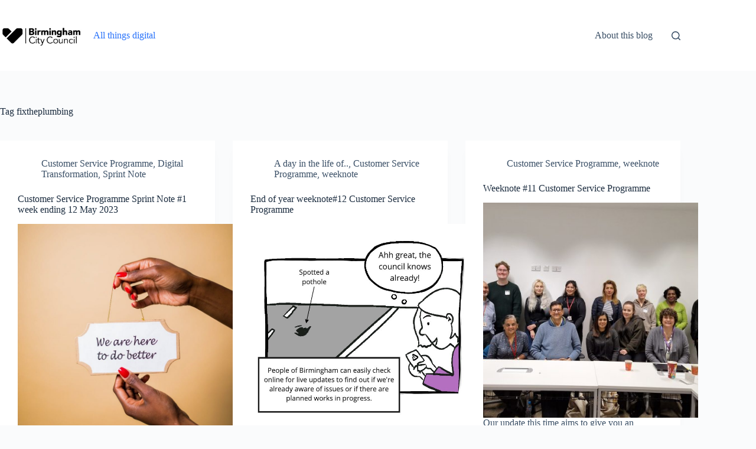

--- FILE ---
content_type: text/html; charset=UTF-8
request_url: https://birmingham.localgov.blog/tag/fixtheplumbing/
body_size: 11547
content:
<!doctype html>
<html lang="en-US" itemscope itemtype="https://schema.org/WebSite">
<head>
	
	<meta charset="UTF-8">
	<meta name="viewport" content="width=device-width, initial-scale=1, maximum-scale=5, viewport-fit=cover">
	<link rel="profile" href="https://gmpg.org/xfn/11">

	<title>fixtheplumbing &#8211; Birmingham: all things digital</title>
<meta name='robots' content='max-image-preview:large' />
	<style>img:is([sizes="auto" i], [sizes^="auto," i]) { contain-intrinsic-size: 3000px 1500px }</style>
	<link rel='dns-prefetch' href='//birmingham.localgov.blog' />
<link rel="alternate" type="application/rss+xml" title="Birmingham: all things digital &raquo; Feed" href="https://birmingham.localgov.blog/feed/" />
<link rel="alternate" type="application/rss+xml" title="Birmingham: all things digital &raquo; Comments Feed" href="https://birmingham.localgov.blog/comments/feed/" />
<link rel="alternate" type="application/rss+xml" title="Birmingham: all things digital &raquo; fixtheplumbing Tag Feed" href="https://birmingham.localgov.blog/tag/fixtheplumbing/feed/" />
<link rel='stylesheet' id='blocksy-dynamic-global-css' href='https://birmingham.localgov.blog/wp-content/uploads/sites/4/blocksy/css/global.css?ver=93904' media='all' />
<link rel='stylesheet' id='wp-block-library-css' href='https://birmingham.localgov.blog/wp-includes/css/dist/block-library/style.min.css?ver=6.8.3' media='all' />
<link rel='stylesheet' id='ultimate_blocks-cgb-style-css-css' href='https://birmingham.localgov.blog/wp-content/plugins/ultimate-blocks/dist/blocks.style.build.css?ver=3.4.9' media='all' />
<style id='global-styles-inline-css'>
:root{--wp--preset--aspect-ratio--square: 1;--wp--preset--aspect-ratio--4-3: 4/3;--wp--preset--aspect-ratio--3-4: 3/4;--wp--preset--aspect-ratio--3-2: 3/2;--wp--preset--aspect-ratio--2-3: 2/3;--wp--preset--aspect-ratio--16-9: 16/9;--wp--preset--aspect-ratio--9-16: 9/16;--wp--preset--color--black: #000000;--wp--preset--color--cyan-bluish-gray: #abb8c3;--wp--preset--color--white: #ffffff;--wp--preset--color--pale-pink: #f78da7;--wp--preset--color--vivid-red: #cf2e2e;--wp--preset--color--luminous-vivid-orange: #ff6900;--wp--preset--color--luminous-vivid-amber: #fcb900;--wp--preset--color--light-green-cyan: #7bdcb5;--wp--preset--color--vivid-green-cyan: #00d084;--wp--preset--color--pale-cyan-blue: #8ed1fc;--wp--preset--color--vivid-cyan-blue: #0693e3;--wp--preset--color--vivid-purple: #9b51e0;--wp--preset--color--palette-color-1: var(--theme-palette-color-1, #2872fa);--wp--preset--color--palette-color-2: var(--theme-palette-color-2, #1559ed);--wp--preset--color--palette-color-3: var(--theme-palette-color-3, #3A4F66);--wp--preset--color--palette-color-4: var(--theme-palette-color-4, #192a3d);--wp--preset--color--palette-color-5: var(--theme-palette-color-5, #e1e8ed);--wp--preset--color--palette-color-6: var(--theme-palette-color-6, #f2f5f7);--wp--preset--color--palette-color-7: var(--theme-palette-color-7, #FAFBFC);--wp--preset--color--palette-color-8: var(--theme-palette-color-8, #ffffff);--wp--preset--gradient--vivid-cyan-blue-to-vivid-purple: linear-gradient(135deg,rgba(6,147,227,1) 0%,rgb(155,81,224) 100%);--wp--preset--gradient--light-green-cyan-to-vivid-green-cyan: linear-gradient(135deg,rgb(122,220,180) 0%,rgb(0,208,130) 100%);--wp--preset--gradient--luminous-vivid-amber-to-luminous-vivid-orange: linear-gradient(135deg,rgba(252,185,0,1) 0%,rgba(255,105,0,1) 100%);--wp--preset--gradient--luminous-vivid-orange-to-vivid-red: linear-gradient(135deg,rgba(255,105,0,1) 0%,rgb(207,46,46) 100%);--wp--preset--gradient--very-light-gray-to-cyan-bluish-gray: linear-gradient(135deg,rgb(238,238,238) 0%,rgb(169,184,195) 100%);--wp--preset--gradient--cool-to-warm-spectrum: linear-gradient(135deg,rgb(74,234,220) 0%,rgb(151,120,209) 20%,rgb(207,42,186) 40%,rgb(238,44,130) 60%,rgb(251,105,98) 80%,rgb(254,248,76) 100%);--wp--preset--gradient--blush-light-purple: linear-gradient(135deg,rgb(255,206,236) 0%,rgb(152,150,240) 100%);--wp--preset--gradient--blush-bordeaux: linear-gradient(135deg,rgb(254,205,165) 0%,rgb(254,45,45) 50%,rgb(107,0,62) 100%);--wp--preset--gradient--luminous-dusk: linear-gradient(135deg,rgb(255,203,112) 0%,rgb(199,81,192) 50%,rgb(65,88,208) 100%);--wp--preset--gradient--pale-ocean: linear-gradient(135deg,rgb(255,245,203) 0%,rgb(182,227,212) 50%,rgb(51,167,181) 100%);--wp--preset--gradient--electric-grass: linear-gradient(135deg,rgb(202,248,128) 0%,rgb(113,206,126) 100%);--wp--preset--gradient--midnight: linear-gradient(135deg,rgb(2,3,129) 0%,rgb(40,116,252) 100%);--wp--preset--gradient--juicy-peach: linear-gradient(to right, #ffecd2 0%, #fcb69f 100%);--wp--preset--gradient--young-passion: linear-gradient(to right, #ff8177 0%, #ff867a 0%, #ff8c7f 21%, #f99185 52%, #cf556c 78%, #b12a5b 100%);--wp--preset--gradient--true-sunset: linear-gradient(to right, #fa709a 0%, #fee140 100%);--wp--preset--gradient--morpheus-den: linear-gradient(to top, #30cfd0 0%, #330867 100%);--wp--preset--gradient--plum-plate: linear-gradient(135deg, #667eea 0%, #764ba2 100%);--wp--preset--gradient--aqua-splash: linear-gradient(15deg, #13547a 0%, #80d0c7 100%);--wp--preset--gradient--love-kiss: linear-gradient(to top, #ff0844 0%, #ffb199 100%);--wp--preset--gradient--new-retrowave: linear-gradient(to top, #3b41c5 0%, #a981bb 49%, #ffc8a9 100%);--wp--preset--gradient--plum-bath: linear-gradient(to top, #cc208e 0%, #6713d2 100%);--wp--preset--gradient--high-flight: linear-gradient(to right, #0acffe 0%, #495aff 100%);--wp--preset--gradient--teen-party: linear-gradient(-225deg, #FF057C 0%, #8D0B93 50%, #321575 100%);--wp--preset--gradient--fabled-sunset: linear-gradient(-225deg, #231557 0%, #44107A 29%, #FF1361 67%, #FFF800 100%);--wp--preset--gradient--arielle-smile: radial-gradient(circle 248px at center, #16d9e3 0%, #30c7ec 47%, #46aef7 100%);--wp--preset--gradient--itmeo-branding: linear-gradient(180deg, #2af598 0%, #009efd 100%);--wp--preset--gradient--deep-blue: linear-gradient(to right, #6a11cb 0%, #2575fc 100%);--wp--preset--gradient--strong-bliss: linear-gradient(to right, #f78ca0 0%, #f9748f 19%, #fd868c 60%, #fe9a8b 100%);--wp--preset--gradient--sweet-period: linear-gradient(to top, #3f51b1 0%, #5a55ae 13%, #7b5fac 25%, #8f6aae 38%, #a86aa4 50%, #cc6b8e 62%, #f18271 75%, #f3a469 87%, #f7c978 100%);--wp--preset--gradient--purple-division: linear-gradient(to top, #7028e4 0%, #e5b2ca 100%);--wp--preset--gradient--cold-evening: linear-gradient(to top, #0c3483 0%, #a2b6df 100%, #6b8cce 100%, #a2b6df 100%);--wp--preset--gradient--mountain-rock: linear-gradient(to right, #868f96 0%, #596164 100%);--wp--preset--gradient--desert-hump: linear-gradient(to top, #c79081 0%, #dfa579 100%);--wp--preset--gradient--ethernal-constance: linear-gradient(to top, #09203f 0%, #537895 100%);--wp--preset--gradient--happy-memories: linear-gradient(-60deg, #ff5858 0%, #f09819 100%);--wp--preset--gradient--grown-early: linear-gradient(to top, #0ba360 0%, #3cba92 100%);--wp--preset--gradient--morning-salad: linear-gradient(-225deg, #B7F8DB 0%, #50A7C2 100%);--wp--preset--gradient--night-call: linear-gradient(-225deg, #AC32E4 0%, #7918F2 48%, #4801FF 100%);--wp--preset--gradient--mind-crawl: linear-gradient(-225deg, #473B7B 0%, #3584A7 51%, #30D2BE 100%);--wp--preset--gradient--angel-care: linear-gradient(-225deg, #FFE29F 0%, #FFA99F 48%, #FF719A 100%);--wp--preset--gradient--juicy-cake: linear-gradient(to top, #e14fad 0%, #f9d423 100%);--wp--preset--gradient--rich-metal: linear-gradient(to right, #d7d2cc 0%, #304352 100%);--wp--preset--gradient--mole-hall: linear-gradient(-20deg, #616161 0%, #9bc5c3 100%);--wp--preset--gradient--cloudy-knoxville: linear-gradient(120deg, #fdfbfb 0%, #ebedee 100%);--wp--preset--gradient--soft-grass: linear-gradient(to top, #c1dfc4 0%, #deecdd 100%);--wp--preset--gradient--saint-petersburg: linear-gradient(135deg, #f5f7fa 0%, #c3cfe2 100%);--wp--preset--gradient--everlasting-sky: linear-gradient(135deg, #fdfcfb 0%, #e2d1c3 100%);--wp--preset--gradient--kind-steel: linear-gradient(-20deg, #e9defa 0%, #fbfcdb 100%);--wp--preset--gradient--over-sun: linear-gradient(60deg, #abecd6 0%, #fbed96 100%);--wp--preset--gradient--premium-white: linear-gradient(to top, #d5d4d0 0%, #d5d4d0 1%, #eeeeec 31%, #efeeec 75%, #e9e9e7 100%);--wp--preset--gradient--clean-mirror: linear-gradient(45deg, #93a5cf 0%, #e4efe9 100%);--wp--preset--gradient--wild-apple: linear-gradient(to top, #d299c2 0%, #fef9d7 100%);--wp--preset--gradient--snow-again: linear-gradient(to top, #e6e9f0 0%, #eef1f5 100%);--wp--preset--gradient--confident-cloud: linear-gradient(to top, #dad4ec 0%, #dad4ec 1%, #f3e7e9 100%);--wp--preset--gradient--glass-water: linear-gradient(to top, #dfe9f3 0%, white 100%);--wp--preset--gradient--perfect-white: linear-gradient(-225deg, #E3FDF5 0%, #FFE6FA 100%);--wp--preset--font-size--small: 13px;--wp--preset--font-size--medium: 20px;--wp--preset--font-size--large: clamp(22px, 1.375rem + ((1vw - 3.2px) * 0.625), 30px);--wp--preset--font-size--x-large: clamp(30px, 1.875rem + ((1vw - 3.2px) * 1.563), 50px);--wp--preset--font-size--xx-large: clamp(45px, 2.813rem + ((1vw - 3.2px) * 2.734), 80px);--wp--preset--spacing--20: 0.44rem;--wp--preset--spacing--30: 0.67rem;--wp--preset--spacing--40: 1rem;--wp--preset--spacing--50: 1.5rem;--wp--preset--spacing--60: 2.25rem;--wp--preset--spacing--70: 3.38rem;--wp--preset--spacing--80: 5.06rem;--wp--preset--shadow--natural: 6px 6px 9px rgba(0, 0, 0, 0.2);--wp--preset--shadow--deep: 12px 12px 50px rgba(0, 0, 0, 0.4);--wp--preset--shadow--sharp: 6px 6px 0px rgba(0, 0, 0, 0.2);--wp--preset--shadow--outlined: 6px 6px 0px -3px rgba(255, 255, 255, 1), 6px 6px rgba(0, 0, 0, 1);--wp--preset--shadow--crisp: 6px 6px 0px rgba(0, 0, 0, 1);}:root { --wp--style--global--content-size: var(--theme-block-max-width);--wp--style--global--wide-size: var(--theme-block-wide-max-width); }:where(body) { margin: 0; }.wp-site-blocks > .alignleft { float: left; margin-right: 2em; }.wp-site-blocks > .alignright { float: right; margin-left: 2em; }.wp-site-blocks > .aligncenter { justify-content: center; margin-left: auto; margin-right: auto; }:where(.wp-site-blocks) > * { margin-block-start: var(--theme-content-spacing); margin-block-end: 0; }:where(.wp-site-blocks) > :first-child { margin-block-start: 0; }:where(.wp-site-blocks) > :last-child { margin-block-end: 0; }:root { --wp--style--block-gap: var(--theme-content-spacing); }:root :where(.is-layout-flow) > :first-child{margin-block-start: 0;}:root :where(.is-layout-flow) > :last-child{margin-block-end: 0;}:root :where(.is-layout-flow) > *{margin-block-start: var(--theme-content-spacing);margin-block-end: 0;}:root :where(.is-layout-constrained) > :first-child{margin-block-start: 0;}:root :where(.is-layout-constrained) > :last-child{margin-block-end: 0;}:root :where(.is-layout-constrained) > *{margin-block-start: var(--theme-content-spacing);margin-block-end: 0;}:root :where(.is-layout-flex){gap: var(--theme-content-spacing);}:root :where(.is-layout-grid){gap: var(--theme-content-spacing);}.is-layout-flow > .alignleft{float: left;margin-inline-start: 0;margin-inline-end: 2em;}.is-layout-flow > .alignright{float: right;margin-inline-start: 2em;margin-inline-end: 0;}.is-layout-flow > .aligncenter{margin-left: auto !important;margin-right: auto !important;}.is-layout-constrained > .alignleft{float: left;margin-inline-start: 0;margin-inline-end: 2em;}.is-layout-constrained > .alignright{float: right;margin-inline-start: 2em;margin-inline-end: 0;}.is-layout-constrained > .aligncenter{margin-left: auto !important;margin-right: auto !important;}.is-layout-constrained > :where(:not(.alignleft):not(.alignright):not(.alignfull)){max-width: var(--wp--style--global--content-size);margin-left: auto !important;margin-right: auto !important;}.is-layout-constrained > .alignwide{max-width: var(--wp--style--global--wide-size);}body .is-layout-flex{display: flex;}.is-layout-flex{flex-wrap: wrap;align-items: center;}.is-layout-flex > :is(*, div){margin: 0;}body .is-layout-grid{display: grid;}.is-layout-grid > :is(*, div){margin: 0;}body{padding-top: 0px;padding-right: 0px;padding-bottom: 0px;padding-left: 0px;}.has-black-color{color: var(--wp--preset--color--black) !important;}.has-cyan-bluish-gray-color{color: var(--wp--preset--color--cyan-bluish-gray) !important;}.has-white-color{color: var(--wp--preset--color--white) !important;}.has-pale-pink-color{color: var(--wp--preset--color--pale-pink) !important;}.has-vivid-red-color{color: var(--wp--preset--color--vivid-red) !important;}.has-luminous-vivid-orange-color{color: var(--wp--preset--color--luminous-vivid-orange) !important;}.has-luminous-vivid-amber-color{color: var(--wp--preset--color--luminous-vivid-amber) !important;}.has-light-green-cyan-color{color: var(--wp--preset--color--light-green-cyan) !important;}.has-vivid-green-cyan-color{color: var(--wp--preset--color--vivid-green-cyan) !important;}.has-pale-cyan-blue-color{color: var(--wp--preset--color--pale-cyan-blue) !important;}.has-vivid-cyan-blue-color{color: var(--wp--preset--color--vivid-cyan-blue) !important;}.has-vivid-purple-color{color: var(--wp--preset--color--vivid-purple) !important;}.has-palette-color-1-color{color: var(--wp--preset--color--palette-color-1) !important;}.has-palette-color-2-color{color: var(--wp--preset--color--palette-color-2) !important;}.has-palette-color-3-color{color: var(--wp--preset--color--palette-color-3) !important;}.has-palette-color-4-color{color: var(--wp--preset--color--palette-color-4) !important;}.has-palette-color-5-color{color: var(--wp--preset--color--palette-color-5) !important;}.has-palette-color-6-color{color: var(--wp--preset--color--palette-color-6) !important;}.has-palette-color-7-color{color: var(--wp--preset--color--palette-color-7) !important;}.has-palette-color-8-color{color: var(--wp--preset--color--palette-color-8) !important;}.has-black-background-color{background-color: var(--wp--preset--color--black) !important;}.has-cyan-bluish-gray-background-color{background-color: var(--wp--preset--color--cyan-bluish-gray) !important;}.has-white-background-color{background-color: var(--wp--preset--color--white) !important;}.has-pale-pink-background-color{background-color: var(--wp--preset--color--pale-pink) !important;}.has-vivid-red-background-color{background-color: var(--wp--preset--color--vivid-red) !important;}.has-luminous-vivid-orange-background-color{background-color: var(--wp--preset--color--luminous-vivid-orange) !important;}.has-luminous-vivid-amber-background-color{background-color: var(--wp--preset--color--luminous-vivid-amber) !important;}.has-light-green-cyan-background-color{background-color: var(--wp--preset--color--light-green-cyan) !important;}.has-vivid-green-cyan-background-color{background-color: var(--wp--preset--color--vivid-green-cyan) !important;}.has-pale-cyan-blue-background-color{background-color: var(--wp--preset--color--pale-cyan-blue) !important;}.has-vivid-cyan-blue-background-color{background-color: var(--wp--preset--color--vivid-cyan-blue) !important;}.has-vivid-purple-background-color{background-color: var(--wp--preset--color--vivid-purple) !important;}.has-palette-color-1-background-color{background-color: var(--wp--preset--color--palette-color-1) !important;}.has-palette-color-2-background-color{background-color: var(--wp--preset--color--palette-color-2) !important;}.has-palette-color-3-background-color{background-color: var(--wp--preset--color--palette-color-3) !important;}.has-palette-color-4-background-color{background-color: var(--wp--preset--color--palette-color-4) !important;}.has-palette-color-5-background-color{background-color: var(--wp--preset--color--palette-color-5) !important;}.has-palette-color-6-background-color{background-color: var(--wp--preset--color--palette-color-6) !important;}.has-palette-color-7-background-color{background-color: var(--wp--preset--color--palette-color-7) !important;}.has-palette-color-8-background-color{background-color: var(--wp--preset--color--palette-color-8) !important;}.has-black-border-color{border-color: var(--wp--preset--color--black) !important;}.has-cyan-bluish-gray-border-color{border-color: var(--wp--preset--color--cyan-bluish-gray) !important;}.has-white-border-color{border-color: var(--wp--preset--color--white) !important;}.has-pale-pink-border-color{border-color: var(--wp--preset--color--pale-pink) !important;}.has-vivid-red-border-color{border-color: var(--wp--preset--color--vivid-red) !important;}.has-luminous-vivid-orange-border-color{border-color: var(--wp--preset--color--luminous-vivid-orange) !important;}.has-luminous-vivid-amber-border-color{border-color: var(--wp--preset--color--luminous-vivid-amber) !important;}.has-light-green-cyan-border-color{border-color: var(--wp--preset--color--light-green-cyan) !important;}.has-vivid-green-cyan-border-color{border-color: var(--wp--preset--color--vivid-green-cyan) !important;}.has-pale-cyan-blue-border-color{border-color: var(--wp--preset--color--pale-cyan-blue) !important;}.has-vivid-cyan-blue-border-color{border-color: var(--wp--preset--color--vivid-cyan-blue) !important;}.has-vivid-purple-border-color{border-color: var(--wp--preset--color--vivid-purple) !important;}.has-palette-color-1-border-color{border-color: var(--wp--preset--color--palette-color-1) !important;}.has-palette-color-2-border-color{border-color: var(--wp--preset--color--palette-color-2) !important;}.has-palette-color-3-border-color{border-color: var(--wp--preset--color--palette-color-3) !important;}.has-palette-color-4-border-color{border-color: var(--wp--preset--color--palette-color-4) !important;}.has-palette-color-5-border-color{border-color: var(--wp--preset--color--palette-color-5) !important;}.has-palette-color-6-border-color{border-color: var(--wp--preset--color--palette-color-6) !important;}.has-palette-color-7-border-color{border-color: var(--wp--preset--color--palette-color-7) !important;}.has-palette-color-8-border-color{border-color: var(--wp--preset--color--palette-color-8) !important;}.has-vivid-cyan-blue-to-vivid-purple-gradient-background{background: var(--wp--preset--gradient--vivid-cyan-blue-to-vivid-purple) !important;}.has-light-green-cyan-to-vivid-green-cyan-gradient-background{background: var(--wp--preset--gradient--light-green-cyan-to-vivid-green-cyan) !important;}.has-luminous-vivid-amber-to-luminous-vivid-orange-gradient-background{background: var(--wp--preset--gradient--luminous-vivid-amber-to-luminous-vivid-orange) !important;}.has-luminous-vivid-orange-to-vivid-red-gradient-background{background: var(--wp--preset--gradient--luminous-vivid-orange-to-vivid-red) !important;}.has-very-light-gray-to-cyan-bluish-gray-gradient-background{background: var(--wp--preset--gradient--very-light-gray-to-cyan-bluish-gray) !important;}.has-cool-to-warm-spectrum-gradient-background{background: var(--wp--preset--gradient--cool-to-warm-spectrum) !important;}.has-blush-light-purple-gradient-background{background: var(--wp--preset--gradient--blush-light-purple) !important;}.has-blush-bordeaux-gradient-background{background: var(--wp--preset--gradient--blush-bordeaux) !important;}.has-luminous-dusk-gradient-background{background: var(--wp--preset--gradient--luminous-dusk) !important;}.has-pale-ocean-gradient-background{background: var(--wp--preset--gradient--pale-ocean) !important;}.has-electric-grass-gradient-background{background: var(--wp--preset--gradient--electric-grass) !important;}.has-midnight-gradient-background{background: var(--wp--preset--gradient--midnight) !important;}.has-juicy-peach-gradient-background{background: var(--wp--preset--gradient--juicy-peach) !important;}.has-young-passion-gradient-background{background: var(--wp--preset--gradient--young-passion) !important;}.has-true-sunset-gradient-background{background: var(--wp--preset--gradient--true-sunset) !important;}.has-morpheus-den-gradient-background{background: var(--wp--preset--gradient--morpheus-den) !important;}.has-plum-plate-gradient-background{background: var(--wp--preset--gradient--plum-plate) !important;}.has-aqua-splash-gradient-background{background: var(--wp--preset--gradient--aqua-splash) !important;}.has-love-kiss-gradient-background{background: var(--wp--preset--gradient--love-kiss) !important;}.has-new-retrowave-gradient-background{background: var(--wp--preset--gradient--new-retrowave) !important;}.has-plum-bath-gradient-background{background: var(--wp--preset--gradient--plum-bath) !important;}.has-high-flight-gradient-background{background: var(--wp--preset--gradient--high-flight) !important;}.has-teen-party-gradient-background{background: var(--wp--preset--gradient--teen-party) !important;}.has-fabled-sunset-gradient-background{background: var(--wp--preset--gradient--fabled-sunset) !important;}.has-arielle-smile-gradient-background{background: var(--wp--preset--gradient--arielle-smile) !important;}.has-itmeo-branding-gradient-background{background: var(--wp--preset--gradient--itmeo-branding) !important;}.has-deep-blue-gradient-background{background: var(--wp--preset--gradient--deep-blue) !important;}.has-strong-bliss-gradient-background{background: var(--wp--preset--gradient--strong-bliss) !important;}.has-sweet-period-gradient-background{background: var(--wp--preset--gradient--sweet-period) !important;}.has-purple-division-gradient-background{background: var(--wp--preset--gradient--purple-division) !important;}.has-cold-evening-gradient-background{background: var(--wp--preset--gradient--cold-evening) !important;}.has-mountain-rock-gradient-background{background: var(--wp--preset--gradient--mountain-rock) !important;}.has-desert-hump-gradient-background{background: var(--wp--preset--gradient--desert-hump) !important;}.has-ethernal-constance-gradient-background{background: var(--wp--preset--gradient--ethernal-constance) !important;}.has-happy-memories-gradient-background{background: var(--wp--preset--gradient--happy-memories) !important;}.has-grown-early-gradient-background{background: var(--wp--preset--gradient--grown-early) !important;}.has-morning-salad-gradient-background{background: var(--wp--preset--gradient--morning-salad) !important;}.has-night-call-gradient-background{background: var(--wp--preset--gradient--night-call) !important;}.has-mind-crawl-gradient-background{background: var(--wp--preset--gradient--mind-crawl) !important;}.has-angel-care-gradient-background{background: var(--wp--preset--gradient--angel-care) !important;}.has-juicy-cake-gradient-background{background: var(--wp--preset--gradient--juicy-cake) !important;}.has-rich-metal-gradient-background{background: var(--wp--preset--gradient--rich-metal) !important;}.has-mole-hall-gradient-background{background: var(--wp--preset--gradient--mole-hall) !important;}.has-cloudy-knoxville-gradient-background{background: var(--wp--preset--gradient--cloudy-knoxville) !important;}.has-soft-grass-gradient-background{background: var(--wp--preset--gradient--soft-grass) !important;}.has-saint-petersburg-gradient-background{background: var(--wp--preset--gradient--saint-petersburg) !important;}.has-everlasting-sky-gradient-background{background: var(--wp--preset--gradient--everlasting-sky) !important;}.has-kind-steel-gradient-background{background: var(--wp--preset--gradient--kind-steel) !important;}.has-over-sun-gradient-background{background: var(--wp--preset--gradient--over-sun) !important;}.has-premium-white-gradient-background{background: var(--wp--preset--gradient--premium-white) !important;}.has-clean-mirror-gradient-background{background: var(--wp--preset--gradient--clean-mirror) !important;}.has-wild-apple-gradient-background{background: var(--wp--preset--gradient--wild-apple) !important;}.has-snow-again-gradient-background{background: var(--wp--preset--gradient--snow-again) !important;}.has-confident-cloud-gradient-background{background: var(--wp--preset--gradient--confident-cloud) !important;}.has-glass-water-gradient-background{background: var(--wp--preset--gradient--glass-water) !important;}.has-perfect-white-gradient-background{background: var(--wp--preset--gradient--perfect-white) !important;}.has-small-font-size{font-size: var(--wp--preset--font-size--small) !important;}.has-medium-font-size{font-size: var(--wp--preset--font-size--medium) !important;}.has-large-font-size{font-size: var(--wp--preset--font-size--large) !important;}.has-x-large-font-size{font-size: var(--wp--preset--font-size--x-large) !important;}.has-xx-large-font-size{font-size: var(--wp--preset--font-size--xx-large) !important;}
:root :where(.wp-block-pullquote){font-size: clamp(0.984em, 0.984rem + ((1vw - 0.2em) * 0.645), 1.5em);line-height: 1.6;}
</style>
<link rel='stylesheet' id='ub-extension-style-css-css' href='https://birmingham.localgov.blog/wp-content/plugins/ultimate-blocks/src/extensions/style.css?ver=6.8.3' media='all' />
<link rel='stylesheet' id='ct-main-styles-css' href='https://birmingham.localgov.blog/wp-content/themes/blocksy/static/bundle/main.min.css?ver=2.1.23' media='all' />
<link rel='stylesheet' id='ct-page-title-styles-css' href='https://birmingham.localgov.blog/wp-content/themes/blocksy/static/bundle/page-title.min.css?ver=2.1.23' media='all' />

<!-- OG: 3.3.8 -->
<meta property="og:type" content="website"><meta property="og:locale" content="en_US"><meta property="og:site_name" content="Birmingham: all things digital"><meta property="og:url" content="https://birmingham.localgov.blog/tag/fixtheplumbing/"><meta property="og:title" content="fixtheplumbing &#8211; Birmingham: all things digital">

<meta property="twitter:partner" content="ogwp"><meta property="twitter:title" content="fixtheplumbing &#8211; Birmingham: all things digital"><meta property="twitter:url" content="https://birmingham.localgov.blog/tag/fixtheplumbing/">
<meta itemprop="name" content="fixtheplumbing &#8211; Birmingham: all things digital">
<!-- /OG -->

<link rel="https://api.w.org/" href="https://birmingham.localgov.blog/wp-json/" /><link rel="alternate" title="JSON" type="application/json" href="https://birmingham.localgov.blog/wp-json/wp/v2/tags/25" /><link rel="EditURI" type="application/rsd+xml" title="RSD" href="https://birmingham.localgov.blog/xmlrpc.php?rsd" />
<meta name="generator" content="WordPress 6.8.3" />
<script>

<!-- Global site tag (gtag.js) - Google Analytics -->
<script async src="https://www.googletagmanager.com/gtag/js?id=G-EZRZ99FJTE"></script>
<script>
  window.dataLayer = window.dataLayer || [];
  function gtag(){dataLayer.push(arguments);}
  gtag('js', new Date());

  gtag('config', 'G-EZRZ99FJTE');
</script>

<noscript><link rel='stylesheet' href='https://birmingham.localgov.blog/wp-content/themes/blocksy/static/bundle/no-scripts.min.css' type='text/css'></noscript>
	</head>


<body class="archive tag tag-fixtheplumbing tag-25 wp-custom-logo wp-embed-responsive wp-theme-blocksy" data-link="type-2" data-prefix="categories" data-header="type-1" data-footer="type-1">

<a class="skip-link screen-reader-text" href="#main">Skip to content</a><div class="ct-drawer-canvas" data-location="start">
		<div id="search-modal" class="ct-panel" data-behaviour="modal" role="dialog" aria-label="Search modal" inert>
			<div class="ct-panel-actions">
				<button class="ct-toggle-close" data-type="type-1" aria-label="Close search modal">
					<svg class="ct-icon" width="12" height="12" viewBox="0 0 15 15"><path d="M1 15a1 1 0 01-.71-.29 1 1 0 010-1.41l5.8-5.8-5.8-5.8A1 1 0 011.7.29l5.8 5.8 5.8-5.8a1 1 0 011.41 1.41l-5.8 5.8 5.8 5.8a1 1 0 01-1.41 1.41l-5.8-5.8-5.8 5.8A1 1 0 011 15z"/></svg>				</button>
			</div>

			<div class="ct-panel-content">
				

<form role="search" method="get" class="ct-search-form"  action="https://birmingham.localgov.blog/" aria-haspopup="listbox" data-live-results="thumbs">

	<input 
		type="search" class="modal-field"		placeholder="Search"
		value=""
		name="s"
		autocomplete="off"
		title="Search for..."
		aria-label="Search for..."
			>

	<div class="ct-search-form-controls">
		
		<button type="submit" class="wp-element-button" data-button="icon" aria-label="Search button">
			<svg class="ct-icon ct-search-button-content" aria-hidden="true" width="15" height="15" viewBox="0 0 15 15"><path d="M14.8,13.7L12,11c0.9-1.2,1.5-2.6,1.5-4.2c0-3.7-3-6.8-6.8-6.8S0,3,0,6.8s3,6.8,6.8,6.8c1.6,0,3.1-0.6,4.2-1.5l2.8,2.8c0.1,0.1,0.3,0.2,0.5,0.2s0.4-0.1,0.5-0.2C15.1,14.5,15.1,14,14.8,13.7z M1.5,6.8c0-2.9,2.4-5.2,5.2-5.2S12,3.9,12,6.8S9.6,12,6.8,12S1.5,9.6,1.5,6.8z"/></svg>
			<span class="ct-ajax-loader">
				<svg viewBox="0 0 24 24">
					<circle cx="12" cy="12" r="10" opacity="0.2" fill="none" stroke="currentColor" stroke-miterlimit="10" stroke-width="2"/>

					<path d="m12,2c5.52,0,10,4.48,10,10" fill="none" stroke="currentColor" stroke-linecap="round" stroke-miterlimit="10" stroke-width="2">
						<animateTransform
							attributeName="transform"
							attributeType="XML"
							type="rotate"
							dur="0.6s"
							from="0 12 12"
							to="360 12 12"
							repeatCount="indefinite"
						/>
					</path>
				</svg>
			</span>
		</button>

		
					<input type="hidden" name="ct_post_type" value="post:page">
		
		

		<input type="hidden" value="cd4fb7f16e" class="ct-live-results-nonce">	</div>

			<div class="screen-reader-text" aria-live="polite" role="status">
			No results		</div>
	
</form>


			</div>
		</div>

		<div id="offcanvas" class="ct-panel ct-header" data-behaviour="right-side" role="dialog" aria-label="Offcanvas modal" inert=""><div class="ct-panel-inner">
		<div class="ct-panel-actions">
			
			<button class="ct-toggle-close" data-type="type-1" aria-label="Close drawer">
				<svg class="ct-icon" width="12" height="12" viewBox="0 0 15 15"><path d="M1 15a1 1 0 01-.71-.29 1 1 0 010-1.41l5.8-5.8-5.8-5.8A1 1 0 011.7.29l5.8 5.8 5.8-5.8a1 1 0 011.41 1.41l-5.8 5.8 5.8 5.8a1 1 0 01-1.41 1.41l-5.8-5.8-5.8 5.8A1 1 0 011 15z"/></svg>
			</button>
		</div>
		<div class="ct-panel-content" data-device="desktop"><div class="ct-panel-content-inner"></div></div><div class="ct-panel-content" data-device="mobile"><div class="ct-panel-content-inner">
<nav
	class="mobile-menu menu-container"
	data-id="mobile-menu" data-interaction="click" data-toggle-type="type-1" data-submenu-dots="yes"	>

	<ul><li class="page_item page-item-2"><a href="https://birmingham.localgov.blog/sample-page/" class="ct-menu-link">About this blog</a></li></ul></nav>

</div></div></div></div></div>
<div id="main-container">
	<header id="header" class="ct-header" data-id="type-1" itemscope="" itemtype="https://schema.org/WPHeader"><div data-device="desktop"><div data-row="middle" data-column-set="2"><div class="ct-container"><div data-column="start" data-placements="1"><div data-items="primary">
<div	class="site-branding"
	data-id="logo"	data-logo="left"	itemscope="itemscope" itemtype="https://schema.org/Organization">

			<a href="https://birmingham.localgov.blog/" class="site-logo-container" rel="home" itemprop="url" ><img width="420" height="142" src="https://birmingham.localgov.blog/wp-content/uploads/sites/4/2021/10/BCC_logo_black_web.jpg" class="default-logo" alt="Birmingham: all things digital" decoding="async" fetchpriority="high" srcset="https://birmingham.localgov.blog/wp-content/uploads/sites/4/2021/10/BCC_logo_black_web.jpg 420w, https://birmingham.localgov.blog/wp-content/uploads/sites/4/2021/10/BCC_logo_black_web-300x101.jpg 300w" sizes="(max-width: 420px) 100vw, 420px" /></a>	
			<div class="site-title-container">
			<span class="site-title " itemprop="name"><a href="https://birmingham.localgov.blog/" rel="home" itemprop="url">All things digital</a></span>					</div>
	  </div>

</div></div><div data-column="end" data-placements="1"><div data-items="primary">
<nav
	id="header-menu-1"
	class="header-menu-1 menu-container"
	data-id="menu" data-interaction="hover"	data-menu="type-1"
	data-dropdown="type-1:simple"		data-responsive="no"	itemscope="" itemtype="https://schema.org/SiteNavigationElement"	>

	<ul class="menu"><li class="page_item page-item-2"><a href="https://birmingham.localgov.blog/sample-page/" class="ct-menu-link">About this blog</a></li></ul></nav>


<button
	class="ct-header-search ct-toggle "
	data-toggle-panel="#search-modal"
	aria-controls="search-modal"
	aria-label="Search"
	data-label="left"
	data-id="search">

	<span class="ct-label ct-hidden-sm ct-hidden-md ct-hidden-lg" aria-hidden="true">Search</span>

	<svg class="ct-icon" aria-hidden="true" width="15" height="15" viewBox="0 0 15 15"><path d="M14.8,13.7L12,11c0.9-1.2,1.5-2.6,1.5-4.2c0-3.7-3-6.8-6.8-6.8S0,3,0,6.8s3,6.8,6.8,6.8c1.6,0,3.1-0.6,4.2-1.5l2.8,2.8c0.1,0.1,0.3,0.2,0.5,0.2s0.4-0.1,0.5-0.2C15.1,14.5,15.1,14,14.8,13.7z M1.5,6.8c0-2.9,2.4-5.2,5.2-5.2S12,3.9,12,6.8S9.6,12,6.8,12S1.5,9.6,1.5,6.8z"/></svg></button>
</div></div></div></div></div><div data-device="mobile"><div data-row="middle" data-column-set="2"><div class="ct-container"><div data-column="start" data-placements="1"><div data-items="primary">
<div	class="site-branding"
	data-id="logo"	data-logo="left"	>

			<a href="https://birmingham.localgov.blog/" class="site-logo-container" rel="home" itemprop="url" ><img width="420" height="142" src="https://birmingham.localgov.blog/wp-content/uploads/sites/4/2021/10/BCC_logo_black_web.jpg" class="default-logo" alt="Birmingham: all things digital" decoding="async" srcset="https://birmingham.localgov.blog/wp-content/uploads/sites/4/2021/10/BCC_logo_black_web.jpg 420w, https://birmingham.localgov.blog/wp-content/uploads/sites/4/2021/10/BCC_logo_black_web-300x101.jpg 300w" sizes="(max-width: 420px) 100vw, 420px" /></a>	
			<div class="site-title-container">
			<span class="site-title "><a href="https://birmingham.localgov.blog/" rel="home" >All things digital</a></span>					</div>
	  </div>

</div></div><div data-column="end" data-placements="1"><div data-items="primary">
<button
	class="ct-header-trigger ct-toggle "
	data-toggle-panel="#offcanvas"
	aria-controls="offcanvas"
	data-design="simple"
	data-label="right"
	aria-label="Menu"
	data-id="trigger">

	<span class="ct-label ct-hidden-sm ct-hidden-md ct-hidden-lg" aria-hidden="true">Menu</span>

	<svg class="ct-icon" width="18" height="14" viewBox="0 0 18 14" data-type="type-1" aria-hidden="true">
		<rect y="0.00" width="18" height="1.7" rx="1"/>
		<rect y="6.15" width="18" height="1.7" rx="1"/>
		<rect y="12.3" width="18" height="1.7" rx="1"/>
	</svg></button>
</div></div></div></div></div></header>
	<main id="main" class="site-main hfeed" itemscope="itemscope" itemtype="https://schema.org/CreativeWork">

		
<div class="ct-container"  data-vertical-spacing="top:bottom">
	<section >
		
<div class="hero-section is-width-constrained" data-type="type-1">
			<header class="entry-header">
			<h1 class="page-title" itemprop="headline"><span class="ct-title-label">Tag</span> fixtheplumbing</h1>		</header>
	</div><div class="entries" data-archive="default" data-layout="grid" data-cards="boxed"><article class="entry-card card-content post-730 post type-post status-publish format-standard has-post-thumbnail hentry category-customer-service-programme category-digital-transformation category-sprint-note tag-customer-service-programme tag-fixtheplumbing tag-sprint-note" ><ul class="entry-meta" data-type="simple:slash" data-id="meta_1" ><li class="meta-categories" data-type="simple"><a href="https://birmingham.localgov.blog/category/digital-transformation/customer-service-programme/" rel="tag" class="ct-term-37">Customer Service Programme</a>, <a href="https://birmingham.localgov.blog/category/digital-transformation/" rel="tag" class="ct-term-12">Digital Transformation</a>, <a href="https://birmingham.localgov.blog/category/digital-transformation/customer-service-programme/sprint-note/" rel="tag" class="ct-term-85">Sprint Note</a></li></ul><h2 class="entry-title"><a href="https://birmingham.localgov.blog/2023/05/12/customer-service-programme-sprint-note-1-week-ending-12-may-2023/" rel="bookmark">Customer Service Programme Sprint Note #1 week ending 12 May 2023</a></h2><a class="ct-media-container boundless-image" href="https://birmingham.localgov.blog/2023/05/12/customer-service-programme-sprint-note-1-week-ending-12-may-2023/" aria-label="Customer Service Programme Sprint Note #1 week ending 12 May 2023"><img width="768" height="1152" src="https://birmingham.localgov.blog/wp-content/uploads/sites/4/2022/01/We-are-here-to-do-better-768x1152.jpeg" class="attachment-medium_large size-medium_large wp-post-image" alt="" loading="lazy" decoding="async" srcset="https://birmingham.localgov.blog/wp-content/uploads/sites/4/2022/01/We-are-here-to-do-better-768x1152.jpeg 768w, https://birmingham.localgov.blog/wp-content/uploads/sites/4/2022/01/We-are-here-to-do-better-200x300.jpeg 200w, https://birmingham.localgov.blog/wp-content/uploads/sites/4/2022/01/We-are-here-to-do-better-683x1024.jpeg 683w, https://birmingham.localgov.blog/wp-content/uploads/sites/4/2022/01/We-are-here-to-do-better.jpeg 1000w" sizes="auto, (max-width: 768px) 100vw, 768px" itemprop="image" style="aspect-ratio: 4/3;" /></a><div class="entry-excerpt"><p>A lot has happened since our last end of year update, so this week our update provides highlights of a few of our workstreams. This is just a snapshot as there’s a lot going on and many crossovers with other…</p>
</div><ul class="entry-meta" data-type="simple:slash" data-id="meta_2" ><li class="meta-author" itemprop="author" itemscope="" itemtype="https://schema.org/Person"><a class="ct-meta-element-author" href="https://birmingham.localgov.blog/author/nikkispencer/" title="Posts by Nikki Spencer" rel="author" itemprop="url"><span itemprop="name">Nikki Spencer</span></a></li><li class="meta-date" itemprop="datePublished"><time class="ct-meta-element-date" datetime="2023-05-12T16:53:05+00:00">May 12, 2023</time></li></ul></article><article class="entry-card card-content post-672 post type-post status-publish format-standard has-post-thumbnail hentry category-a-day-in-the-life-of category-customer-service-programme category-weeknote tag-customer-service-programme tag-fixtheplumbing tag-user-research" ><ul class="entry-meta" data-type="simple:slash" data-id="meta_1" ><li class="meta-categories" data-type="simple"><a href="https://birmingham.localgov.blog/category/a-day-in-the-life-of/" rel="tag" class="ct-term-59">A day in the life of..</a>, <a href="https://birmingham.localgov.blog/category/digital-transformation/customer-service-programme/" rel="tag" class="ct-term-37">Customer Service Programme</a>, <a href="https://birmingham.localgov.blog/category/strategy/weeknote/" rel="tag" class="ct-term-14">weeknote</a></li></ul><h2 class="entry-title"><a href="https://birmingham.localgov.blog/2022/12/20/end-of-year-weeknote12-customer-service-programme/" rel="bookmark">End of year weeknote#12 Customer Service Programme</a></h2><a class="ct-media-container boundless-image" href="https://birmingham.localgov.blog/2022/12/20/end-of-year-weeknote12-customer-service-programme/" aria-label="End of year weeknote#12 Customer Service Programme"><img width="694" height="725" src="https://birmingham.localgov.blog/wp-content/uploads/sites/4/2022/05/Figure-1.jpg" class="attachment-medium_large size-medium_large wp-post-image" alt="" loading="lazy" decoding="async" srcset="https://birmingham.localgov.blog/wp-content/uploads/sites/4/2022/05/Figure-1.jpg 694w, https://birmingham.localgov.blog/wp-content/uploads/sites/4/2022/05/Figure-1-287x300.jpg 287w" sizes="auto, (max-width: 694px) 100vw, 694px" itemprop="image" style="aspect-ratio: 4/3;" /></a><div class="entry-excerpt"><p>A product owner’s year of reflection It’s been the most intense year for the Customer Service Programme. Just over 10 months ago, we started our ambitious journey in delivering Birmingham’s new customer strategy. This aimed to improve the customer experience…</p>
</div><ul class="entry-meta" data-type="simple:slash" data-id="meta_2" ><li class="meta-author" itemprop="author" itemscope="" itemtype="https://schema.org/Person"><a class="ct-meta-element-author" href="https://birmingham.localgov.blog/author/sherazyaqub/" title="Posts by Sheraz Yaqub" rel="author" itemprop="url"><span itemprop="name">Sheraz Yaqub</span></a></li><li class="meta-date" itemprop="datePublished"><time class="ct-meta-element-date" datetime="2022-12-20T17:18:12+00:00">December 20, 2022</time></li></ul></article><article class="entry-card card-content post-649 post type-post status-publish format-standard has-post-thumbnail hentry category-customer-service-programme category-weeknote tag-agile tag-customer-service-programme tag-fixtheplumbing tag-local-digital-declaration" ><ul class="entry-meta" data-type="simple:slash" data-id="meta_1" ><li class="meta-categories" data-type="simple"><a href="https://birmingham.localgov.blog/category/digital-transformation/customer-service-programme/" rel="tag" class="ct-term-37">Customer Service Programme</a>, <a href="https://birmingham.localgov.blog/category/strategy/weeknote/" rel="tag" class="ct-term-14">weeknote</a></li></ul><h2 class="entry-title"><a href="https://birmingham.localgov.blog/2022/12/02/weeknote-11-customer-service-programme/" rel="bookmark">Weeknote #11 Customer Service Programme</a></h2><a class="ct-media-container boundless-image" href="https://birmingham.localgov.blog/2022/12/02/weeknote-11-customer-service-programme/" aria-label="Weeknote #11 Customer Service Programme"><img width="768" height="432" src="https://birmingham.localgov.blog/wp-content/uploads/sites/4/2022/12/Group-pic-ideation-session-2-edited-1-768x432.jpg" class="attachment-medium_large size-medium_large wp-post-image" alt="" loading="lazy" decoding="async" srcset="https://birmingham.localgov.blog/wp-content/uploads/sites/4/2022/12/Group-pic-ideation-session-2-edited-1-768x432.jpg 768w, https://birmingham.localgov.blog/wp-content/uploads/sites/4/2022/12/Group-pic-ideation-session-2-edited-1-300x169.jpg 300w, https://birmingham.localgov.blog/wp-content/uploads/sites/4/2022/12/Group-pic-ideation-session-2-edited-1-1024x576.jpg 1024w, https://birmingham.localgov.blog/wp-content/uploads/sites/4/2022/12/Group-pic-ideation-session-2-edited-1-1536x864.jpg 1536w, https://birmingham.localgov.blog/wp-content/uploads/sites/4/2022/12/Group-pic-ideation-session-2-edited-1-2048x1152.jpg 2048w" sizes="auto, (max-width: 768px) 100vw, 768px" itemprop="image" style="aspect-ratio: 4/3;" /></a><div class="entry-excerpt"><p>Our update this time aims to give you an overview of each of our workstreams. There is a lot going on and many crossovers with other programmes. We hope that by working in the open we are able to keep…</p>
</div><ul class="entry-meta" data-type="simple:slash" data-id="meta_2" ><li class="meta-author" itemprop="author" itemscope="" itemtype="https://schema.org/Person"><a class="ct-meta-element-author" href="https://birmingham.localgov.blog/author/nikkispencer/" title="Posts by Nikki Spencer" rel="author" itemprop="url"><span itemprop="name">Nikki Spencer</span></a></li><li class="meta-date" itemprop="datePublished"><time class="ct-meta-element-date" datetime="2022-12-02T14:45:51+00:00">December 2, 2022</time></li></ul></article><article class="entry-card card-content post-638 post type-post status-publish format-standard has-post-thumbnail hentry category-customer-service-programme category-digital-transformation category-weeknote tag-agile tag-customer-service-programme tag-fixtheplumbing tag-local-digital-declaration tag-user-research" ><ul class="entry-meta" data-type="simple:slash" data-id="meta_1" ><li class="meta-categories" data-type="simple"><a href="https://birmingham.localgov.blog/category/digital-transformation/customer-service-programme/" rel="tag" class="ct-term-37">Customer Service Programme</a>, <a href="https://birmingham.localgov.blog/category/digital-transformation/" rel="tag" class="ct-term-12">Digital Transformation</a>, <a href="https://birmingham.localgov.blog/category/strategy/weeknote/" rel="tag" class="ct-term-14">weeknote</a></li></ul><h2 class="entry-title"><a href="https://birmingham.localgov.blog/2022/10/20/weeknote-10-customer-service-programme/" rel="bookmark">Weeknote #10 Customer Service Programme</a></h2><a class="ct-media-container boundless-image" href="https://birmingham.localgov.blog/2022/10/20/weeknote-10-customer-service-programme/" aria-label="Weeknote #10 Customer Service Programme"><img width="768" height="576" src="https://birmingham.localgov.blog/wp-content/uploads/sites/4/2022/10/CE-BST-During-worjshop-768x576.jpg" class="attachment-medium_large size-medium_large wp-post-image" alt="" loading="lazy" decoding="async" srcset="https://birmingham.localgov.blog/wp-content/uploads/sites/4/2022/10/CE-BST-During-worjshop-768x576.jpg 768w, https://birmingham.localgov.blog/wp-content/uploads/sites/4/2022/10/CE-BST-During-worjshop-300x225.jpg 300w, https://birmingham.localgov.blog/wp-content/uploads/sites/4/2022/10/CE-BST-During-worjshop-1024x768.jpg 1024w, https://birmingham.localgov.blog/wp-content/uploads/sites/4/2022/10/CE-BST-During-worjshop-1536x1152.jpg 1536w, https://birmingham.localgov.blog/wp-content/uploads/sites/4/2022/10/CE-BST-During-worjshop-2048x1536.jpg 2048w" sizes="auto, (max-width: 768px) 100vw, 768px" itemprop="image" style="aspect-ratio: 4/3;" /></a><div class="entry-excerpt"><p>Our update this week aims to give you an overview of each of our workstreams. There is a lot going on and many crossovers with other programmes. We hope by working in the open we are able to keep you…</p>
</div><ul class="entry-meta" data-type="simple:slash" data-id="meta_2" ><li class="meta-author" itemprop="author" itemscope="" itemtype="https://schema.org/Person"><a class="ct-meta-element-author" href="https://birmingham.localgov.blog/author/suritasolanki/" title="Posts by Surita Solanki" rel="author" itemprop="url"><span itemprop="name">Surita Solanki</span></a></li><li class="meta-date" itemprop="datePublished"><time class="ct-meta-element-date" datetime="2022-10-20T13:52:21+00:00">October 20, 2022</time></li></ul></article><article class="entry-card card-content post-618 post type-post status-publish format-standard has-post-thumbnail hentry category-customer-service-programme category-weeknote tag-customer-service-programme tag-fixtheplumbing tag-user-research" ><ul class="entry-meta" data-type="simple:slash" data-id="meta_1" ><li class="meta-categories" data-type="simple"><a href="https://birmingham.localgov.blog/category/digital-transformation/customer-service-programme/" rel="tag" class="ct-term-37">Customer Service Programme</a>, <a href="https://birmingham.localgov.blog/category/strategy/weeknote/" rel="tag" class="ct-term-14">weeknote</a></li></ul><h2 class="entry-title"><a href="https://birmingham.localgov.blog/2022/09/20/weeknote-9-customer-service-programme/" rel="bookmark">Weeknote #9 Customer Service Programme</a></h2><a class="ct-media-container boundless-image" href="https://birmingham.localgov.blog/2022/09/20/weeknote-9-customer-service-programme/" aria-label="Weeknote #9 Customer Service Programme"><img width="768" height="768" src="https://birmingham.localgov.blog/wp-content/uploads/sites/4/2022/09/Customer-Service-Programme_finger_icon-01-e1663674619640-768x768.jpg" class="attachment-medium_large size-medium_large wp-post-image" alt="" loading="lazy" decoding="async" srcset="https://birmingham.localgov.blog/wp-content/uploads/sites/4/2022/09/Customer-Service-Programme_finger_icon-01-e1663674619640-768x768.jpg 768w, https://birmingham.localgov.blog/wp-content/uploads/sites/4/2022/09/Customer-Service-Programme_finger_icon-01-e1663674619640-300x300.jpg 300w, https://birmingham.localgov.blog/wp-content/uploads/sites/4/2022/09/Customer-Service-Programme_finger_icon-01-e1663674619640-150x150.jpg 150w, https://birmingham.localgov.blog/wp-content/uploads/sites/4/2022/09/Customer-Service-Programme_finger_icon-01-e1663674619640.jpg 900w" sizes="auto, (max-width: 768px) 100vw, 768px" itemprop="image" style="aspect-ratio: 4/3;" /></a><div class="entry-excerpt"><p>Our update this week aims to give you an overview of each of our workstreams. There is a lot going on and many crossovers with other programmes. We hope by working in the open we are able to keep you…</p>
</div><ul class="entry-meta" data-type="simple:slash" data-id="meta_2" ><li class="meta-author" itemprop="author" itemscope="" itemtype="https://schema.org/Person"><a class="ct-meta-element-author" href="https://birmingham.localgov.blog/author/nikkispencer/" title="Posts by Nikki Spencer" rel="author" itemprop="url"><span itemprop="name">Nikki Spencer</span></a></li><li class="meta-date" itemprop="datePublished"><time class="ct-meta-element-date" datetime="2022-09-20T11:47:48+00:00">September 20, 2022</time></li></ul></article><article class="entry-card card-content post-608 post type-post status-publish format-standard has-post-thumbnail hentry category-strategy tag-birmingham tag-demand tag-digital tag-fixtheplumbing tag-prioritisation" ><ul class="entry-meta" data-type="simple:slash" data-id="meta_1" ><li class="meta-categories" data-type="simple"><a href="https://birmingham.localgov.blog/category/strategy/" rel="tag" class="ct-term-2">Strategy</a></li></ul><h2 class="entry-title"><a href="https://birmingham.localgov.blog/2022/09/17/the-art-and-science-of-managing-demand/" rel="bookmark">The art and science of managing demand</a></h2><a class="ct-media-container boundless-image" href="https://birmingham.localgov.blog/2022/09/17/the-art-and-science-of-managing-demand/" aria-label="The art and science of managing demand"><img width="300" height="168" src="https://birmingham.localgov.blog/wp-content/uploads/sites/4/2022/09/Balance.jpg" class="attachment-medium_large size-medium_large wp-post-image" alt="" loading="lazy" decoding="async" itemprop="image" style="aspect-ratio: 4/3;" /></a><div class="entry-excerpt"><p>Faced with an ever-growing list of demands, how does a delivery team decide what to do? It’s a challenge that every delivery team in every organisation has to grapple with. Corporations have to trade off initiatives that will grow their…</p>
</div><ul class="entry-meta" data-type="simple:slash" data-id="meta_2" ><li class="meta-author" itemprop="author" itemscope="" itemtype="https://schema.org/Person"><a class="ct-meta-element-author" href="https://birmingham.localgov.blog/author/jamesgregory/" title="Posts by James Gregory" rel="author" itemprop="url"><span itemprop="name">James Gregory</span></a></li><li class="meta-date" itemprop="datePublished"><time class="ct-meta-element-date" datetime="2022-09-17T04:31:11+00:00">September 17, 2022</time></li></ul></article><article class="entry-card card-content post-575 post type-post status-publish format-standard has-post-thumbnail hentry category-a-day-in-the-life-of category-customer-service-programme category-digital-transformation tag-agile tag-customer-service-programme tag-fixtheplumbing tag-public-sector tag-strategy" ><ul class="entry-meta" data-type="simple:slash" data-id="meta_1" ><li class="meta-categories" data-type="simple"><a href="https://birmingham.localgov.blog/category/a-day-in-the-life-of/" rel="tag" class="ct-term-59">A day in the life of..</a>, <a href="https://birmingham.localgov.blog/category/digital-transformation/customer-service-programme/" rel="tag" class="ct-term-37">Customer Service Programme</a>, <a href="https://birmingham.localgov.blog/category/digital-transformation/" rel="tag" class="ct-term-12">Digital Transformation</a></li></ul><h2 class="entry-title"><a href="https://birmingham.localgov.blog/2022/08/30/a-day-in-the-life-of-a-product-owner-part-2/" rel="bookmark">A Day in the life of a Product Owner &#8211;  part 2</a></h2><a class="ct-media-container boundless-image" href="https://birmingham.localgov.blog/2022/08/30/a-day-in-the-life-of-a-product-owner-part-2/" aria-label="A Day in the life of a Product Owner &#8211;  part 2"><img width="768" height="1151" src="https://birmingham.localgov.blog/wp-content/uploads/sites/4/2022/08/pexels-fauxels-3184433-768x1151.jpg" class="attachment-medium_large size-medium_large wp-post-image" alt="" loading="lazy" decoding="async" srcset="https://birmingham.localgov.blog/wp-content/uploads/sites/4/2022/08/pexels-fauxels-3184433-768x1151.jpg 768w, https://birmingham.localgov.blog/wp-content/uploads/sites/4/2022/08/pexels-fauxels-3184433-200x300.jpg 200w, https://birmingham.localgov.blog/wp-content/uploads/sites/4/2022/08/pexels-fauxels-3184433-683x1024.jpg 683w, https://birmingham.localgov.blog/wp-content/uploads/sites/4/2022/08/pexels-fauxels-3184433-1025x1536.jpg 1025w, https://birmingham.localgov.blog/wp-content/uploads/sites/4/2022/08/pexels-fauxels-3184433-1367x2048.jpg 1367w, https://birmingham.localgov.blog/wp-content/uploads/sites/4/2022/08/pexels-fauxels-3184433-scaled.jpg 1708w" sizes="auto, (max-width: 768px) 100vw, 768px" itemprop="image" style="aspect-ratio: 4/3;" /></a><div class="entry-excerpt"><p>This is the second snapshot into my world as a Product Owner. Read the first instalment. Bereavement Services has many forms used internally and some are also customer/organisation facing, but all are downloadable forms, so we have taken the opportunity…</p>
</div><ul class="entry-meta" data-type="simple:slash" data-id="meta_2" ><li class="meta-author" itemprop="author" itemscope="" itemtype="https://schema.org/Person"><a class="ct-meta-element-author" href="https://birmingham.localgov.blog/author/sherazyaqub/" title="Posts by Sheraz Yaqub" rel="author" itemprop="url"><span itemprop="name">Sheraz Yaqub</span></a></li><li class="meta-date" itemprop="datePublished"><time class="ct-meta-element-date" datetime="2022-08-30T14:08:45+00:00">August 30, 2022</time></li></ul></article><article class="entry-card card-content post-553 post type-post status-publish format-standard has-post-thumbnail hentry category-a-day-in-the-life-of category-customer-service-programme category-digital-transformation tag-adayinthelifeof tag-agile tag-customer-service-programme tag-fixtheplumbing tag-product-owner" ><ul class="entry-meta" data-type="simple:slash" data-id="meta_1" ><li class="meta-categories" data-type="simple"><a href="https://birmingham.localgov.blog/category/a-day-in-the-life-of/" rel="tag" class="ct-term-59">A day in the life of..</a>, <a href="https://birmingham.localgov.blog/category/digital-transformation/customer-service-programme/" rel="tag" class="ct-term-37">Customer Service Programme</a>, <a href="https://birmingham.localgov.blog/category/digital-transformation/" rel="tag" class="ct-term-12">Digital Transformation</a></li></ul><h2 class="entry-title"><a href="https://birmingham.localgov.blog/2022/08/22/a-day-in-the-life-of-a-product-owner/" rel="bookmark">A day in the life of a Product Owner</a></h2><a class="ct-media-container boundless-image" href="https://birmingham.localgov.blog/2022/08/22/a-day-in-the-life-of-a-product-owner/" aria-label="A day in the life of a Product Owner"><img width="768" height="770" src="https://birmingham.localgov.blog/wp-content/uploads/sites/4/2022/08/QA-Final-Housing-Deliverables-3-edited-768x770.jpg" class="attachment-medium_large size-medium_large wp-post-image" alt="" loading="lazy" decoding="async" srcset="https://birmingham.localgov.blog/wp-content/uploads/sites/4/2022/08/QA-Final-Housing-Deliverables-3-edited-768x770.jpg 768w, https://birmingham.localgov.blog/wp-content/uploads/sites/4/2022/08/QA-Final-Housing-Deliverables-3-edited-300x300.jpg 300w, https://birmingham.localgov.blog/wp-content/uploads/sites/4/2022/08/QA-Final-Housing-Deliverables-3-edited-1021x1024.jpg 1021w, https://birmingham.localgov.blog/wp-content/uploads/sites/4/2022/08/QA-Final-Housing-Deliverables-3-edited-150x150.jpg 150w, https://birmingham.localgov.blog/wp-content/uploads/sites/4/2022/08/QA-Final-Housing-Deliverables-3-edited-1532x1536.jpg 1532w, https://birmingham.localgov.blog/wp-content/uploads/sites/4/2022/08/QA-Final-Housing-Deliverables-3-edited-2043x2048.jpg 2043w" sizes="auto, (max-width: 768px) 100vw, 768px" itemprop="image" style="aspect-ratio: 4/3;" /></a><div class="entry-excerpt"><p>Good afternoon, I had the thought to share with you a day in the life of a Product Owner on the Customer Service Programme (CSP), providing you with an insight of my activities, meetings and discussions leading the Housing and…</p>
</div><ul class="entry-meta" data-type="simple:slash" data-id="meta_2" ><li class="meta-author" itemprop="author" itemscope="" itemtype="https://schema.org/Person"><a class="ct-meta-element-author" href="https://birmingham.localgov.blog/author/sherazyaqub/" title="Posts by Sheraz Yaqub" rel="author" itemprop="url"><span itemprop="name">Sheraz Yaqub</span></a></li><li class="meta-date" itemprop="datePublished"><time class="ct-meta-element-date" datetime="2022-08-22T11:06:55+00:00">August 22, 2022</time></li></ul></article><article class="entry-card card-content post-538 post type-post status-publish format-standard has-post-thumbnail hentry category-customer-service-programme category-digital-transformation category-weeknote tag-agile tag-customer-service-programme tag-fixtheplumbing tag-local-digital-declaration tag-user-research" ><ul class="entry-meta" data-type="simple:slash" data-id="meta_1" ><li class="meta-categories" data-type="simple"><a href="https://birmingham.localgov.blog/category/digital-transformation/customer-service-programme/" rel="tag" class="ct-term-37">Customer Service Programme</a>, <a href="https://birmingham.localgov.blog/category/digital-transformation/" rel="tag" class="ct-term-12">Digital Transformation</a>, <a href="https://birmingham.localgov.blog/category/strategy/weeknote/" rel="tag" class="ct-term-14">weeknote</a></li></ul><h2 class="entry-title"><a href="https://birmingham.localgov.blog/2022/07/20/weeknote-8-customer-service-programme/" rel="bookmark">Weeknote #8 Customer Service Programme</a></h2><a class="ct-media-container boundless-image" href="https://birmingham.localgov.blog/2022/07/20/weeknote-8-customer-service-programme/" aria-label="Weeknote #8 Customer Service Programme"><img width="640" height="480" src="https://birmingham.localgov.blog/wp-content/uploads/sites/4/2022/07/Masefield-Community-Centre-1.jpg" class="attachment-medium_large size-medium_large wp-post-image" alt="" loading="lazy" decoding="async" srcset="https://birmingham.localgov.blog/wp-content/uploads/sites/4/2022/07/Masefield-Community-Centre-1.jpg 640w, https://birmingham.localgov.blog/wp-content/uploads/sites/4/2022/07/Masefield-Community-Centre-1-300x225.jpg 300w" sizes="auto, (max-width: 640px) 100vw, 640px" itemprop="image" style="aspect-ratio: 4/3;" /></a><div class="entry-excerpt"><p>Our update this week aims to give you an overview of each of our workstreams. There is a lot going on and many crossovers with other programmes. We hope by working in the open we are able to keep you…</p>
</div><ul class="entry-meta" data-type="simple:slash" data-id="meta_2" ><li class="meta-author" itemprop="author" itemscope="" itemtype="https://schema.org/Person"><a class="ct-meta-element-author" href="https://birmingham.localgov.blog/author/nikkispencer/" title="Posts by Nikki Spencer" rel="author" itemprop="url"><span itemprop="name">Nikki Spencer</span></a></li><li class="meta-date" itemprop="datePublished"><time class="ct-meta-element-date" datetime="2022-07-20T14:01:54+00:00">July 20, 2022</time></li></ul></article><article class="entry-card card-content post-520 post type-post status-publish format-standard has-post-thumbnail hentry category-customer-service-programme category-weeknote tag-agile tag-customer-service-programme tag-fixtheplumbing tag-user-research" ><ul class="entry-meta" data-type="simple:slash" data-id="meta_1" ><li class="meta-categories" data-type="simple"><a href="https://birmingham.localgov.blog/category/digital-transformation/customer-service-programme/" rel="tag" class="ct-term-37">Customer Service Programme</a>, <a href="https://birmingham.localgov.blog/category/strategy/weeknote/" rel="tag" class="ct-term-14">weeknote</a></li></ul><h2 class="entry-title"><a href="https://birmingham.localgov.blog/2022/07/08/weeknote-7-customer-service-programme/" rel="bookmark">Weeknote #7 Customer Service Programme</a></h2><a class="ct-media-container boundless-image" href="https://birmingham.localgov.blog/2022/07/08/weeknote-7-customer-service-programme/" aria-label="Weeknote #7 Customer Service Programme"><img width="768" height="797" src="https://birmingham.localgov.blog/wp-content/uploads/sites/4/2022/07/Housing-workstream-2-1-768x797.jpg" class="attachment-medium_large size-medium_large wp-post-image" alt="" loading="lazy" decoding="async" srcset="https://birmingham.localgov.blog/wp-content/uploads/sites/4/2022/07/Housing-workstream-2-1-768x797.jpg 768w, https://birmingham.localgov.blog/wp-content/uploads/sites/4/2022/07/Housing-workstream-2-1-289x300.jpg 289w, https://birmingham.localgov.blog/wp-content/uploads/sites/4/2022/07/Housing-workstream-2-1-987x1024.jpg 987w, https://birmingham.localgov.blog/wp-content/uploads/sites/4/2022/07/Housing-workstream-2-1-1480x1536.jpg 1480w, https://birmingham.localgov.blog/wp-content/uploads/sites/4/2022/07/Housing-workstream-2-1-1973x2048.jpg 1973w" sizes="auto, (max-width: 768px) 100vw, 768px" itemprop="image" style="aspect-ratio: 4/3;" /></a><div class="entry-excerpt"><p>The months have been racing past on the Customer Service Programme and we have already reached July. Six months into the programme and we have achieved a lot, but there is a huge amount still to be done. Good things…</p>
</div><ul class="entry-meta" data-type="simple:slash" data-id="meta_2" ><li class="meta-author" itemprop="author" itemscope="" itemtype="https://schema.org/Person"><a class="ct-meta-element-author" href="https://birmingham.localgov.blog/author/suritasolanki/" title="Posts by Surita Solanki" rel="author" itemprop="url"><span itemprop="name">Surita Solanki</span></a></li><li class="meta-date" itemprop="datePublished"><time class="ct-meta-element-date" datetime="2022-07-08T08:27:45+00:00">July 8, 2022</time></li></ul></article></div>
		<nav class="ct-pagination" data-pagination="simple"  >
			<div class="ct-hidden-sm"><span aria-current="page" class="page-numbers current">1</span>
<a class="page-numbers" href="https://birmingham.localgov.blog/tag/fixtheplumbing/page/2/">2</a>
<a class="page-numbers" href="https://birmingham.localgov.blog/tag/fixtheplumbing/page/3/">3</a></div><a class="next page-numbers" rel="next" href="https://birmingham.localgov.blog/tag/fixtheplumbing/page/2/">Next <svg width="9px" height="9px" viewBox="0 0 15 15" fill="currentColor"><path d="M4.1,15c0.2,0,0.4-0.1,0.6-0.2L11.4,8c0.3-0.3,0.3-0.8,0-1.1L4.8,0.2C4.5-0.1,4-0.1,3.7,0.2C3.4,0.5,3.4,1,3.7,1.3l6.1,6.1l-6.2,6.2c-0.3,0.3-0.3,0.8,0,1.1C3.7,14.9,3.9,15,4.1,15z"/></svg></a>
			
		</nav>	</section>

	</div>
	</main>

	<footer id="footer" class="ct-footer" data-id="type-1" itemscope="" itemtype="https://schema.org/WPFooter"><div data-row="bottom"><div class="ct-container"><div data-column="copyright">
<div
	class="ct-footer-copyright"
	data-id="copyright">

	<p>Copyright © 2026 Birmingham: all things digital - powered by <a href="https://localgov.blog/">LocalGov Blogs</a></p></div>
</div></div></div></footer></div>

<script type="speculationrules">
{"prefetch":[{"source":"document","where":{"and":[{"href_matches":"\/*"},{"not":{"href_matches":["\/wp-*.php","\/wp-admin\/*","\/wp-content\/uploads\/sites\/4\/*","\/wp-content\/*","\/wp-content\/plugins\/*","\/wp-content\/themes\/blocksy\/*","\/*\\?(.+)"]}},{"not":{"selector_matches":"a[rel~=\"nofollow\"]"}},{"not":{"selector_matches":".no-prefetch, .no-prefetch a"}}]},"eagerness":"conservative"}]}
</script>
<script id="ct-scripts-js-extra">
var ct_localizations = {"ajax_url":"https:\/\/birmingham.localgov.blog\/wp-admin\/admin-ajax.php","public_url":"https:\/\/birmingham.localgov.blog\/wp-content\/themes\/blocksy\/static\/bundle\/","rest_url":"https:\/\/birmingham.localgov.blog\/wp-json\/","search_url":"https:\/\/birmingham.localgov.blog\/search\/QUERY_STRING\/","show_more_text":"Show more","more_text":"More","search_live_results":"Search results","search_live_no_results":"No results","search_live_no_result":"No results","search_live_one_result":"You got %s result. Please press Tab to select it.","search_live_many_results":"You got %s results. Please press Tab to select one.","search_live_stock_status_texts":{"instock":"In stock","outofstock":"Out of stock"},"clipboard_copied":"Copied!","clipboard_failed":"Failed to Copy","expand_submenu":"Expand dropdown menu","collapse_submenu":"Collapse dropdown menu","dynamic_js_chunks":[{"id":"blocksy_sticky_header","selector":"header [data-sticky]","url":"https:\/\/birmingham.localgov.blog\/wp-content\/plugins\/blocksy-companion-pro\/static\/bundle\/sticky.js?ver=2.1.23"}],"dynamic_styles":{"lazy_load":"https:\/\/birmingham.localgov.blog\/wp-content\/themes\/blocksy\/static\/bundle\/non-critical-styles.min.css?ver=2.1.23","search_lazy":"https:\/\/birmingham.localgov.blog\/wp-content\/themes\/blocksy\/static\/bundle\/non-critical-search-styles.min.css?ver=2.1.23","back_to_top":"https:\/\/birmingham.localgov.blog\/wp-content\/themes\/blocksy\/static\/bundle\/back-to-top.min.css?ver=2.1.23"},"dynamic_styles_selectors":[{"selector":".ct-header-cart, #woo-cart-panel","url":"https:\/\/birmingham.localgov.blog\/wp-content\/themes\/blocksy\/static\/bundle\/cart-header-element-lazy.min.css?ver=2.1.23"},{"selector":".flexy","url":"https:\/\/birmingham.localgov.blog\/wp-content\/themes\/blocksy\/static\/bundle\/flexy.min.css?ver=2.1.23"},{"selector":"#account-modal","url":"https:\/\/birmingham.localgov.blog\/wp-content\/plugins\/blocksy-companion-pro\/static\/bundle\/header-account-modal-lazy.min.css?ver=2.1.25"},{"selector":".ct-header-account","url":"https:\/\/birmingham.localgov.blog\/wp-content\/plugins\/blocksy-companion-pro\/static\/bundle\/header-account-dropdown-lazy.min.css?ver=2.1.25"}],"login_generic_error_msg":"An unexpected error occurred. Please try again later."};
</script>
<script src="https://birmingham.localgov.blog/wp-content/themes/blocksy/static/bundle/main.js?ver=2.1.23" id="ct-scripts-js"></script>

<script defer src="https://static.cloudflareinsights.com/beacon.min.js/vcd15cbe7772f49c399c6a5babf22c1241717689176015" integrity="sha512-ZpsOmlRQV6y907TI0dKBHq9Md29nnaEIPlkf84rnaERnq6zvWvPUqr2ft8M1aS28oN72PdrCzSjY4U6VaAw1EQ==" data-cf-beacon='{"version":"2024.11.0","token":"7640ce41b6774563be961cb6002415d8","r":1,"server_timing":{"name":{"cfCacheStatus":true,"cfEdge":true,"cfExtPri":true,"cfL4":true,"cfOrigin":true,"cfSpeedBrain":true},"location_startswith":null}}' crossorigin="anonymous"></script>
</body>
</html>
